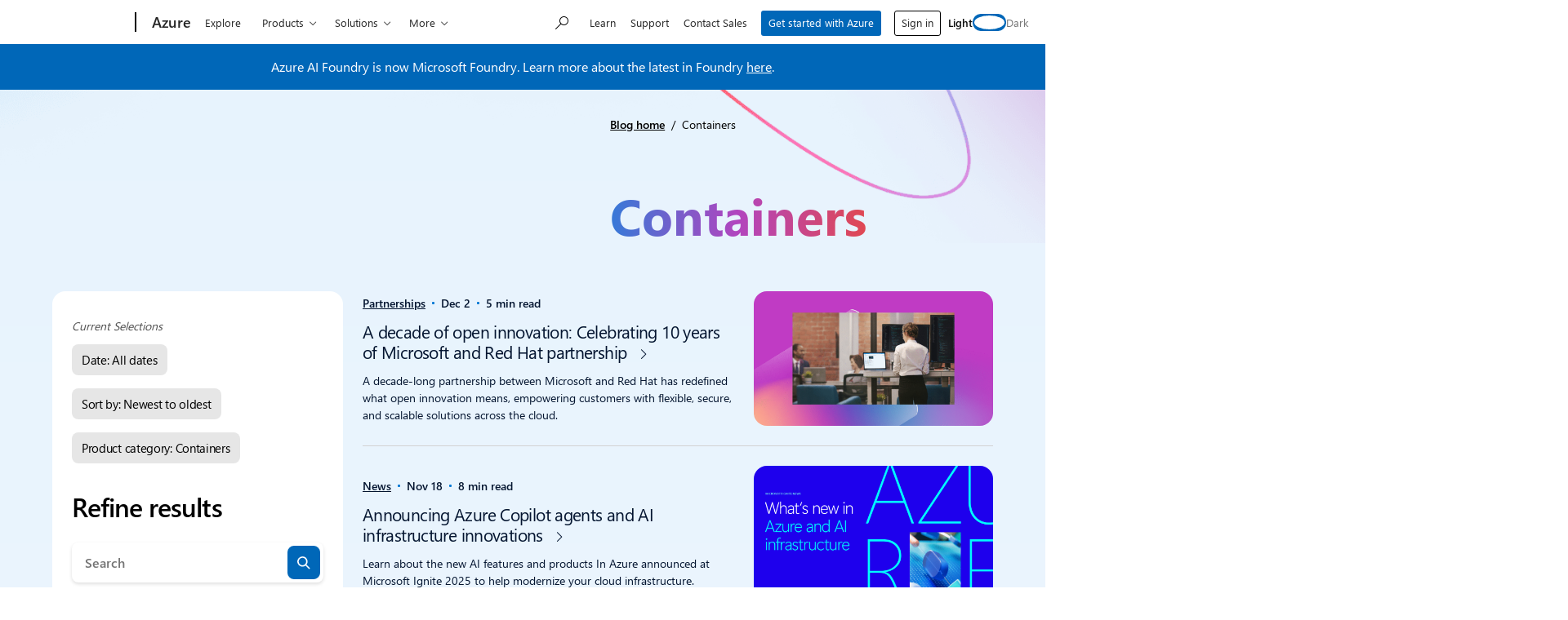

--- FILE ---
content_type: text/javascript
request_url: https://azure.microsoft.com/en-us/blog/wp-content/plugins/ms-faceted-search/dist/js/977.1c5388a4227571b5f062.chunk.js
body_size: 315
content:
"use strict";(self.webpackChunkmicrosoft_faceted_search=self.webpackChunkmicrosoft_faceted_search||[]).push([[977],{977:function(e,t,c){c.r(t);t.default=()=>{const e=document.getElementById("facet-toggle");if(!e)return;e.addEventListener("click",e=>(e=>{e.preventDefault();const t="true"===e.currentTarget.getAttribute("aria-expanded");e.currentTarget.setAttribute("aria-expanded",t?"false":"true");const c=document.getElementById("faceted-search-container");c&&(c.style.display=t?"none":"block")})(e))}}}]);

--- FILE ---
content_type: text/javascript
request_url: https://azure.microsoft.com/en-us/blog/wp-content/plugins/ms-faceted-search/dist/js/936.46752c9661aa7732ac2f.chunk.js
body_size: 4447
content:
/*! For license information please see 936.46752c9661aa7732ac2f.chunk.js.LICENSE.txt */
"use strict";(self.webpackChunkmicrosoft_faceted_search=self.webpackChunkmicrosoft_faceted_search||[]).push([[936],{593:function(e,t,r){r.d(t,{c:function(){return n}});const n=(e,t={},r=document)=>{if(!e)return!1;const n=new CustomEvent(e,{bubbles:!0,cancelable:!0,detail:t});return r.dispatchEvent(n)}},798:function(e,t,r){r.d(t,{A:function(){return A}});var n={};r.r(n),r.d(n,{exclude:function(){return x},extract:function(){return k},parse:function(){return S},parseUrl:function(){return j},pick:function(){return F},stringify:function(){return E},stringifyUrl:function(){return O}});const o="%[a-f0-9]{2}",a=new RegExp("("+o+")|([^%]+?)","gi"),s=new RegExp("("+o+")+","gi");function c(e,t){try{return[decodeURIComponent(e.join(""))]}catch{}if(1===e.length)return e;t=t||1;const r=e.slice(0,t),n=e.slice(t);return Array.prototype.concat.call([],c(r),c(n))}function i(e){try{return decodeURIComponent(e)}catch{let t=e.match(a)||[];for(let r=1;r<t.length;r++)t=(e=c(t,r).join("")).match(a)||[];return e}}function u(e){if("string"!==typeof e)throw new TypeError("Expected `encodedURI` to be of type `string`, got `"+typeof e+"`");try{return decodeURIComponent(e)}catch{return function(e){const t={"%FE%FF":"��","%FF%FE":"��"};let r=s.exec(e);for(;r;){try{t[r[0]]=decodeURIComponent(r[0])}catch{const e=i(r[0]);e!==r[0]&&(t[r[0]]=e)}r=s.exec(e)}t["%C2"]="�";const n=Object.keys(t);for(const r of n)e=e.replace(new RegExp(r,"g"),t[r]);return e}(e)}}function l(e,t){if("string"!==typeof e||"string"!==typeof t)throw new TypeError("Expected the arguments to be of type `string`");if(""===e||""===t)return[];const r=e.indexOf(t);return-1===r?[]:[e.slice(0,r),e.slice(r+t.length)]}function p(e,t){const r={};if(Array.isArray(t))for(const n of t){const t=Object.getOwnPropertyDescriptor(e,n);t?.enumerable&&Object.defineProperty(r,n,t)}else for(const n of Reflect.ownKeys(e)){const o=Object.getOwnPropertyDescriptor(e,n);if(o.enumerable){t(n,e[n],e)&&Object.defineProperty(r,n,o)}}return r}const d=e=>null===e||void 0===e,f=e=>encodeURIComponent(e).replace(/[!'()*]/g,e=>`%${e.charCodeAt(0).toString(16).toUpperCase()}`),m=Symbol("encodeFragmentIdentifier");function y(e){if("string"!==typeof e||1!==e.length)throw new TypeError("arrayFormatSeparator must be single character string")}function g(e,t){return t.encode?t.strict?f(e):encodeURIComponent(e):e}function h(e,t){return t.decode?u(e):e}function b(e){return Array.isArray(e)?e.sort():"object"===typeof e?b(Object.keys(e)).sort((e,t)=>Number(e)-Number(t)).map(t=>e[t]):e}function w(e){const t=e.indexOf("#");return-1!==t&&(e=e.slice(0,t)),e}function v(e,t){return t.parseNumbers&&!Number.isNaN(Number(e))&&"string"===typeof e&&""!==e.trim()?e=Number(e):!t.parseBooleans||null===e||"true"!==e.toLowerCase()&&"false"!==e.toLowerCase()||(e="true"===e.toLowerCase()),e}function k(e){const t=(e=w(e)).indexOf("?");return-1===t?"":e.slice(t+1)}function S(e,t){y((t={decode:!0,sort:!0,arrayFormat:"none",arrayFormatSeparator:",",parseNumbers:!1,parseBooleans:!1,...t}).arrayFormatSeparator);const r=function(e){let t;switch(e.arrayFormat){case"index":return(e,r,n)=>{t=/\[(\d*)]$/.exec(e),e=e.replace(/\[\d*]$/,""),t?(void 0===n[e]&&(n[e]={}),n[e][t[1]]=r):n[e]=r};case"bracket":return(e,r,n)=>{t=/(\[])$/.exec(e),e=e.replace(/\[]$/,""),t?void 0!==n[e]?n[e]=[...n[e],r]:n[e]=[r]:n[e]=r};case"colon-list-separator":return(e,r,n)=>{t=/(:list)$/.exec(e),e=e.replace(/:list$/,""),t?void 0!==n[e]?n[e]=[...n[e],r]:n[e]=[r]:n[e]=r};case"comma":case"separator":return(t,r,n)=>{const o="string"===typeof r&&r.includes(e.arrayFormatSeparator),a="string"===typeof r&&!o&&h(r,e).includes(e.arrayFormatSeparator);r=a?h(r,e):r;const s=o||a?r.split(e.arrayFormatSeparator).map(t=>h(t,e)):null===r?r:h(r,e);n[t]=s};case"bracket-separator":return(t,r,n)=>{const o=/(\[])$/.test(t);if(t=t.replace(/\[]$/,""),!o)return void(n[t]=r?h(r,e):r);const a=null===r?[]:r.split(e.arrayFormatSeparator).map(t=>h(t,e));void 0!==n[t]?n[t]=[...n[t],...a]:n[t]=a};default:return(e,t,r)=>{void 0!==r[e]?r[e]=[...[r[e]].flat(),t]:r[e]=t}}}(t),n=Object.create(null);if("string"!==typeof e)return n;if(!(e=e.trim().replace(/^[?#&]/,"")))return n;for(const o of e.split("&")){if(""===o)continue;const e=t.decode?o.replace(/\+/g," "):o;let[a,s]=l(e,"=");void 0===a&&(a=e),s=void 0===s?null:["comma","separator","bracket-separator"].includes(t.arrayFormat)?s:h(s,t),r(h(a,t),s,n)}for(const[e,r]of Object.entries(n))if("object"===typeof r&&null!==r)for(const[e,n]of Object.entries(r))r[e]=v(n,t);else n[e]=v(r,t);return!1===t.sort?n:(!0===t.sort?Object.keys(n).sort():Object.keys(n).sort(t.sort)).reduce((e,t)=>{const r=n[t];return e[t]=Boolean(r)&&"object"===typeof r&&!Array.isArray(r)?b(r):r,e},Object.create(null))}function E(e,t){if(!e)return"";y((t={encode:!0,strict:!0,arrayFormat:"none",arrayFormatSeparator:",",...t}).arrayFormatSeparator);const r=r=>t.skipNull&&d(e[r])||t.skipEmptyString&&""===e[r],n=function(e){switch(e.arrayFormat){case"index":return t=>(r,n)=>{const o=r.length;return void 0===n||e.skipNull&&null===n||e.skipEmptyString&&""===n?r:null===n?[...r,[g(t,e),"[",o,"]"].join("")]:[...r,[g(t,e),"[",g(o,e),"]=",g(n,e)].join("")]};case"bracket":return t=>(r,n)=>void 0===n||e.skipNull&&null===n||e.skipEmptyString&&""===n?r:null===n?[...r,[g(t,e),"[]"].join("")]:[...r,[g(t,e),"[]=",g(n,e)].join("")];case"colon-list-separator":return t=>(r,n)=>void 0===n||e.skipNull&&null===n||e.skipEmptyString&&""===n?r:null===n?[...r,[g(t,e),":list="].join("")]:[...r,[g(t,e),":list=",g(n,e)].join("")];case"comma":case"separator":case"bracket-separator":{const t="bracket-separator"===e.arrayFormat?"[]=":"=";return r=>(n,o)=>void 0===o||e.skipNull&&null===o||e.skipEmptyString&&""===o?n:(o=null===o?"":o,0===n.length?[[g(r,e),t,g(o,e)].join("")]:[[n,g(o,e)].join(e.arrayFormatSeparator)])}default:return t=>(r,n)=>void 0===n||e.skipNull&&null===n||e.skipEmptyString&&""===n?r:null===n?[...r,g(t,e)]:[...r,[g(t,e),"=",g(n,e)].join("")]}}(t),o={};for(const[t,n]of Object.entries(e))r(t)||(o[t]=n);const a=Object.keys(o);return!1!==t.sort&&a.sort(t.sort),a.map(r=>{const o=e[r];return void 0===o?"":null===o?g(r,t):Array.isArray(o)?0===o.length&&"bracket-separator"===t.arrayFormat?g(r,t)+"[]":o.reduce(n(r),[]).join("&"):g(r,t)+"="+g(o,t)}).filter(e=>e.length>0).join("&")}function j(e,t){t={decode:!0,...t};let[r,n]=l(e,"#");return void 0===r&&(r=e),{url:r?.split("?")?.[0]??"",query:S(k(e),t),...t&&t.parseFragmentIdentifier&&n?{fragmentIdentifier:h(n,t)}:{}}}function O(e,t){t={encode:!0,strict:!0,[m]:!0,...t};const r=w(e.url).split("?")[0]||"";let n=E({...S(k(e.url),{sort:!1}),...e.query},t);n&&(n=`?${n}`);let o=function(e){let t="";const r=e.indexOf("#");return-1!==r&&(t=e.slice(r)),t}(e.url);if(e.fragmentIdentifier){const n=new URL(r);n.hash=e.fragmentIdentifier,o=t[m]?n.hash:`#${e.fragmentIdentifier}`}return`${r}${n}${o}`}function F(e,t,r){r={parseFragmentIdentifier:!0,[m]:!1,...r};const{url:n,query:o,fragmentIdentifier:a}=j(e,r);return O({url:n,query:p(o,t),fragmentIdentifier:a},r)}function x(e,t,r){return F(e,Array.isArray(t)?e=>!t.includes(e):(e,r)=>!t(e,r),r)}var A=n},936:function(e,t,r){r.r(t),r.d(t,{default:function(){return i}});var n=r(195),o=r(798),a=r(593);const s=e=>{const t={};return Array.prototype.slice.call(e.elements).forEach(e=>{if(!(!e.name||e.disabled||["file","reset","submit","button"].indexOf(e.type)>-1||""===e.value.trim())){if("select-multiple"===e.type&&"options"in e){const r=[];return Array.prototype.slice.call(e.options).forEach(e=>{e.selected&&r.push(e.value)}),void(r.length&&(t[e.name]=r))}if(!(e instanceof HTMLInputElement&&["checkbox","radio"].indexOf(e.type)>-1)||e.checked)if("checkbox"===e.type||e.name.endsWith("[]")){const{name:r}=e;t[r]||(t[r]=[]),t[r].push(e.value)}else t[e.name]=e.value}}),t},c=e=>{const t={...e};for(const[e,r]of Object.entries(t))e.includes("[]")&&(t[e.replace("[]","")]=r,delete t[e]);return t};var i=()=>{let e=!1,t=[],{initialLoadResults:r}=window.cloudhubSearch;const{endpoint:i,i18n:u,taxonomy:l}=window.cloudhubSearch,p=document.getElementById("faceted-search-form");document.getElementById("facet-date-range-apply");if(!p)return;const d=async(s,c=!1,p=!1,d=!0)=>{e=!0;const f={};"s"in s||(s.s="");for(const[e,t]of Object.entries(s))f[e.replace("[]","")]=t;d&&"custom-range"===f.date?(f.date="custom-range",f["start-date"]=s["start-date"],f["end-date"]=s["end-date"]):(delete f["start-date"],delete f["end-date"]),"sort-by"in f&&null!==f["sort-by"]||(f["sort-by"]="relevance");const m="custom-range"===s.date,g=s["start-date"]&&s["end-date"],h=Date.parse(s["start-date"])<Date.parse(s["end-date"]);if(m&&(!g||!h))return;let b;(0,a.c)("SET_LOADING",{loading:!0}),(0,n.speak)(u.loadingStart,"assertive");const w=o.A.stringify(f,{arrayFormat:"bracket"}),v=`${i}?${w}`,k=[];if("s"in f){const{s:e}=f;k.push(e)}if("k"in f){const{k:e}=f;k.push(e.join(", "))}(0,a.c)("preact:submit",{srchq:k.join(", "),name:"body",id:"search-button search--basic__button"});const S={body:JSON.stringify(l),headers:{"Content-Type":"application/json"},method:"POST"};r?(b=JSON.parse(r),r=""):b=await fetch(v,S).then(e=>e.ok?e.json():Promise.reject(e)).catch(window.console.warn);const{current_selections:E,current_url:j,facets:O,found_posts:F,max_num_pages:x,page:A,posts_per_page:C}=b;t=c?[...t,...b.posts]:b.posts,window.microsoftSearch={page:A,params:s},(0,a.c)("SEARCH_COMPLETE",{currentSelections:E,currentUrl:j,maxNumPages:x,page:A,posts:t,postsPerPage:C}),p?window.history.replaceState({params:s,url:y},document.title,y):window.history.pushState({params:s,url:j},"",j),(0,a.c)("UPDATE_FACETS",{facets:O}),(0,n.speak)(u.loadingEnd,"assertive"),(0,n.speak)(((e,t,r,n,o=!0)=>{const a=r>0?1:0;let s="";s="s"in e&&e.s&&"string"===typeof e.s&&e.s.length?`Showing ${a} – ${t.length} of ${r} posts found for “${e.s}”`:`Showing ${a} – ${t.length} of ${r} posts found`,n.length&&!o&&(s+=". Current filters: ",s+=`${n.map(({label:e})=>e).join(", ")}.`);return s})(s,t,F,E,!1),"assertive"),e=!1},f=c(s(p)),m=f,y=window.location.href;d(f,!1,!0).catch(window.console.warn);const g=t=>{if(t.preventDefault(),e)return void t.stopPropagation();const r=c(s(p)),n={...window.microsoftSearch.params,...r};"page"in n&&delete n.page;p.querySelector(".search-input").value="";const{checked:o,type:a}=t.target;"checkbox"===a&&o&&t.target instanceof HTMLInputElement&&t.target.closest(".custom-control").classList.add("hidden");const i=document.getElementById("start-date-picker"),u=document.getElementById("end-date-picker");i&&u&&(n["start-date"]=i.value,n["end-date"]=u.value),d(n).catch(window.console.warn)};document.addEventListener("DOMContentLoaded",()=>{const e=p.querySelector('input[type="text"][name="s"]');e&&"undefined"!==typeof window.analytics&&e.addEventListener("focusin",()=>{window.analytics.capturePageAction(null,{actionType:"CL",contentTags:{cN:"Site Search Bar",aN:"Filter Navigation"},behavior:62})})}),p.addEventListener("submit",e=>g(e)),p.addEventListener("change",e=>g(e)),document.addEventListener("SEARCH_PARAMS_UPDATED",e=>{const t=e.detail.params??{},r=e.detail.append??!1,n=e.detail.reset??!1,o=e.detail.applyCustomDateRange??!0,a=p.querySelector('input[name="post-type"]');!a||"post-type"in t&&null!==t["post-type"]||(t["post-type"]=a.value),d(n?m:t,r,n,o).catch(window.console.warn)},!1)}}}]);

--- FILE ---
content_type: text/javascript
request_url: https://azure.microsoft.com/en-us/blog/wp-content/plugins/ms-faceted-search/dist/js/308.8e771b9da6925c6348f9.chunk.js
body_size: 1122
content:
"use strict";(self.webpackChunkmicrosoft_faceted_search=self.webpackChunkmicrosoft_faceted_search||[]).push([[308],{308:function(e,t,n){n.r(t);var c=n(593);t.default=()=>{const e=document.getElementById("faceted-search-selected"),t=document.getElementById("current-selection-template");if(!e||!t)return;const{taxonomy:n,i18n:a}=window.cloudhubSearch,o=document.querySelector(".current-selections__clear"),r=()=>{const e=document.querySelectorAll('input[name="s"]');e.length&&e.forEach(e=>e.value="")},s=()=>{const e=document.getElementById("field-start-date"),t=document.getElementById("field-end-date"),n=document.getElementById("facet-date-range"),c=document.querySelector('input[name="date"][value="any"]');e&&(e.value=""),t&&(t.value=""),n&&(n.style.display="none"),c&&(c.checked=!0)};o&&o.addEventListener("click",()=>{(0,c.c)("SEARCH_PARAMS_UPDATED",{params:{},reset:"object"===typeof n&&"slug"in n&&!!n.slug});const e=document.getElementById("faceted-search-form");e&&e.reset(),r(),s()});document.addEventListener("SEARCH_COMPLETE",d=>{const{currentSelections:l}=d.detail;if(!l||!l.length)return;e.innerHTML="";const u=l.sort((e,t)=>e.default===t.default?0:e.default?-1:1),i="object"===typeof n&&"slug"in n?n.slug:"";if(u.forEach(({id:n,label:o,param:d,value:l,default:u})=>{const m=t.content.cloneNode(!0),f=m.querySelector("button");f&&(f.disabled=u||i===l||i&&"sort-by"===d&&"newest-oldest"===l,f.setAttribute("aria-label",`${a.removeFilter} ${o}`),f.setAttribute("data-bi-cn",o),f.innerText=o,f.addEventListener("click",()=>((e,t,n)=>{const a={...window.microsoftSearch.params},o=a[t];if("s"===t&&r(),"date"===t&&"date-custom-range"===e&&s(),Array.isArray(o)){const e=o.indexOf(n);o.splice(e,1)}else delete a[t];const d=document.querySelector(`input#${e}`);d&&d instanceof HTMLInputElement&&("checkbox"===d.type&&(d.checked=!1),d.closest(".custom-control").classList.remove("hidden")),(0,c.c)("SEARCH_PARAMS_UPDATED",{params:a})})(n,d,l))),e.appendChild(m)}),o){l.filter(e=>!e.default&&i!==e.value&&!(i&&"sort-by"===e.param&&"newest-oldest"===e.value)).length?o.removeAttribute("hidden"):o.setAttribute("hidden","")}},!1)}},593:function(e,t,n){n.d(t,{c:function(){return c}});const c=(e,t={},n=document)=>{if(!e)return!1;const c=new CustomEvent(e,{bubbles:!0,cancelable:!0,detail:t});return n.dispatchEvent(c)}}}]);

--- FILE ---
content_type: text/javascript
request_url: https://azure.microsoft.com/en-us/blog/wp-content/plugins/ms-faceted-search/dist/js/260.c17fb1efd2a9ab360bac.chunk.js
body_size: 487
content:
"use strict";(self.webpackChunkmicrosoft_faceted_search=self.webpackChunkmicrosoft_faceted_search||[]).push([[260],{260:function(e,t,n){n.r(t);var c=n(593);t.default=()=>{const e=document.querySelector("button[data-load-more-button]");if(!e)return;e.addEventListener("click",e=>{e.preventDefault();const t=window.microsoftSearch.page??0,n={...window.microsoftSearch.params,page:t+1};(0,c.c)("SEARCH_PARAMS_UPDATED",{append:!0,params:n})},!1),document.addEventListener("SEARCH_COMPLETE",t=>{const{page:n,posts:c,maxNumPages:a}=t.detail;e.style.display=n!==a&&c.length?"block":"none"},!1)}},593:function(e,t,n){n.d(t,{c:function(){return c}});const c=(e,t={},n=document)=>{if(!e)return!1;const c=new CustomEvent(e,{bubbles:!0,cancelable:!0,detail:t});return n.dispatchEvent(c)}}}]);

--- FILE ---
content_type: text/javascript
request_url: https://azure.microsoft.com/en-us/blog/wp-content/plugins/ms-faceted-search/dist/js/99.3cd456f83fe383167ded.chunk.js
body_size: 584
content:
"use strict";(self.webpackChunkmicrosoft_faceted_search=self.webpackChunkmicrosoft_faceted_search||[]).push([[99],{99:function(e,t,n){n.r(t);t.default=()=>{const e=document.getElementById("faceted-search-results");if(!e)return;const{i18n:t}=window.cloudhubSearch;document.addEventListener("SET_LOADING",t=>{const{loading:n}=t.detail,o=document.getElementById("skeleton-template");if(n&&o){e.innerHTML="";for(let t=0;t<=10;t++)e.appendChild(o.content.cloneNode(!0))}},!1),document.addEventListener("SEARCH_COMPLETE",n=>{const{page:o,posts:c,postsPerPage:s}=n.detail;if(!c)return;if(e.innerHTML="",!c.length)return void(e.innerHTML=`<h3>${t.noResultsLabel}</h3><p>${t.noResultsText}</p>`);(()=>{const e=document.querySelector(".pagination.navigation");e&&e.classList.remove("hidden")})(),c.forEach(t=>{e.insertAdjacentHTML("beforeend",t.html)});const r=(o-1)*s,a=e.querySelector(`article:nth-child(${r}) a:not(.card__image-link)`);a&&a.focus()},!1)}}}]);